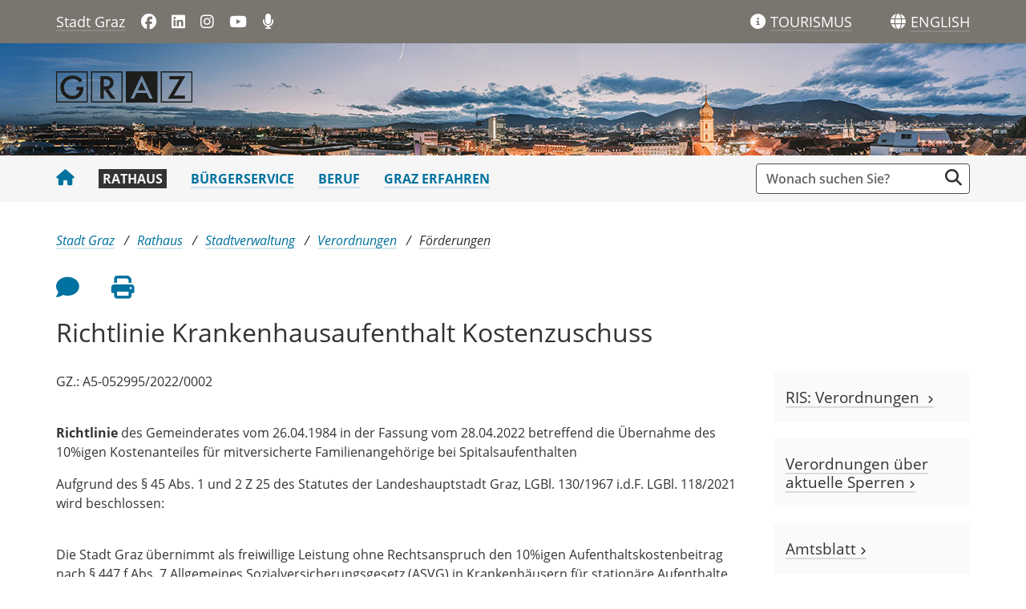

--- FILE ---
content_type: text/html;charset=UTF-8
request_url: https://www.graz.at/cms/beitrag/10393506/9232192/Richtlinie_Krankenhausaufenthalt_Kostenzuschuss.html
body_size: 7351
content:
<!DOCTYPE html><html lang="de" class="spt">
<!-- icomedias Enterprise|CMS, content and information management by icomedias gmbh - http://icomedias.com/ -->
<head><meta http-equiv="Content-Type" content="text/html; charset=utf-8"><meta name="viewport" content="width=device-width, initial-scale=1"><title>Richtlinie Krankenhausaufenthalt Kostenzuschuss  - Stadtportal der Landeshauptstadt Graz</title><meta name="description" content="Richtlinie des Gemeinderates vom 26. April 1984"><meta name="keywords" content="Lebenslagen, Hilfe, Hilfe in besonderen Lebenslagen, Richtlinie, besondere Lebenslagen, Stadt Graz, Portal der Stadt Graz"><meta name="author" content="Stadtportal der Landeshauptstadt Graz, Graz-Präsidialabteilung"><meta name="generator" content="ico-cms"><meta property="og:title" content="Richtlinie Krankenhausaufenthalt Kostenzuschuss "><meta property="og:type" content="website"><meta property="og:url" content="https://www.graz.at/cms/beitrag/10393506/9232192/Richtlinie_Krankenhausaufenthalt_Kostenzuschuss.html"><meta property="og:image" content="https://www.graz.at/common/g/fb-sharer-image.jpg"><meta property="og:description" content="Richtlinie des Gemeinderates vom 26. April 1984
"><meta property="og:site_name" content="Stadtportal der Landeshauptstadt Graz"><meta property="og:locale" content="de_DE"><link href="/common/fonts/opensans/css/opensans.css?v=20251030" rel="stylesheet"><link href="/common/2025/fonts/fontawesome/css/allfacss.minified.css?v=20251030" rel="stylesheet"><link href="/common/2025/css/allcss.minified.css?v=20251030" rel="stylesheet"><link href="/common/2025/css/core-stadt.min.css?v=20251030" rel="stylesheet"><style>
    @media (min-width: 992px) {
        .header-bg-image {
        background-image: url(/cms/bilder/205987/80/0/0/181385a2/1920_140_Advent-Header_panorama_2.jpg);
        }
    }
</style><link rel="canonical" href="https://www.graz.at/cms/beitrag/10393506/7765198/"><link href="https://www.graz.at/cms/ziel/8345527/DE/" type="application/rss+xml" rel="alternate" title="RSS 2.0 für Presseaussendungen"><script>
var _sitelang = 'DE';
var _cmscontext = '9232192';
</script><script src="/common/2025/scripts/allscripts.minified.js?v=20251030"></script><script src="/common/2025/scripts/script.js?v=20251030"></script><script>
window.PDFJS_LOCALE = {
 pdfJsWorker: "/common/3dfb/js/pdf.worker.js",
 pdfJsCMapUrl: "cmaps"
};
</script><script src="/common/3dfb/js/html2canvas.min.js?v=20251030"></script><script src="/common/3dfb/js/three.min.js?v=20251030"></script><script src="/common/3dfb/js/pdf.min.js?v=20251030"></script><script src="/common/3dfb/js/3dflipbook.min.js?v=20251030"></script><script src="/common/scripts/flipbook3d.js?v=20251030"></script><link href="/common/g/favicons/favicon.ico" rel="shortcut icon"><link href="/common/g/favicons/apple-icon-57x57.png" rel="apple-touch-icon" sizes="57x57"><link href="/common/g/favicons/apple-icon-60x60.png" rel="apple-touch-icon" sizes="60x60"><link href="/common/g/favicons/apple-icon-72x72.png" rel="apple-touch-icon" sizes="72x72"><link href="/common/g/favicons/apple-icon-76x76.png" rel="apple-touch-icon" sizes="76x76"><link href="/common/g/favicons/apple-icon-114x114.png" rel="apple-touch-icon" sizes="114x114"><link href="/common/g/favicons/apple-icon-120x120.png" rel="apple-touch-icon" sizes="120x120"><link href="/common/g/favicons/apple-icon-144x144.png" rel="apple-touch-icon" sizes="144x144"><link href="/common/g/favicons/apple-icon-152x152.png" rel="apple-touch-icon" sizes="152x152"><link href="/common/g/favicons/apple-icon-180x180.png" rel="apple-touch-icon" sizes="180x180"><link href="/common/g/favicons/android-icon-192x192.png" rel="icon" type="image/png" sizes="192x192"><link href="/common/g/favicons/favicon-32x32.png" rel="icon" type="image/png" sizes="32x32"><link href="/common/g/favicons/favicon-96x96.png" rel="icon" type="image/png" sizes="96x96"><link href="/common/g/favicons/favicon-16x16.png" rel="icon" type="image/png" sizes="16x16"><meta name="msapplication-TileColor" content="#ffffff"><meta name="msapplication-TileImage" content="/common/g/favicons/ms-icon-144x144.png"><meta name="theme-color" content="#ffffff"></head><body class="server_7535879 cms-beitrag link-styling Webseiten"><header><section id="accessible_statement" class="container-fluid px-0 d-print-none"><div class="row g-0"><div class="col"><div class="heading">Navigation und Service</div><a accesskey="0" title="[Alt+0] Zum Inhalt" href="/cms/beitrag/10393506/9232192/Richtlinie_Krankenhausaufenthalt_Kostenzuschuss.html#ak-content" rel="nofollow">[Alt + 0] - Zum Inhalt</a><a accesskey="1" title="[Alt+1] Zur Startseite" href="/" target="_top" rel="nofollow">[Alt + 1] - Zur Startseite</a><a accesskey="2" title="[Alt+2] Zur Suche" href="/cms/beitrag/10393506/9232192/Richtlinie_Krankenhausaufenthalt_Kostenzuschuss.html#search" rel="nofollow">[Alt + 2] - Zur Suche</a><a accesskey="3" title="[Alt+3] Zur Hautpnavigation" href="/cms/beitrag/10393506/9232192/Richtlinie_Krankenhausaufenthalt_Kostenzuschuss.html#navbarNav" rel="nofollow">[Alt + 3] - Zur Navigation</a><a accesskey="4" title="[Alt+4] Kontakt" href="/cms/beitrag/10393506/9232192/Richtlinie_Krankenhausaufenthalt_Kostenzuschuss.html#footer" rel="nofollow">[Alt + 4] - Kontakt</a></div></div></section><section class="container d-none d-print-block"><div class="row g-0"><section class="col-12"><figure><a href="/" target="_top"><img src="/common.ts/g/logo.png" alt="Link zur Startseite" title="Link zur Startseite" /></a></figure><br></section></div></section><div class="back-top d-print-none" title="Nach oben scrollen" role="button"><span class="fa-solid fa-arrow-circle-up fa-3x"></span></div><section class="container-fluid px-0 d-print-none header-main"><section class="container px-0 padding-md-device"><div class="row g-0"><section class="col-9 col-lg-6 servername-social-icons"><div class="navbar-toggler-wrapper d-lg-none"><button data-trigger="navbarNav" class="toggler" type="button" title="Menü einblenden"><span class="fa-solid fa-bars"></span></button></div><div class="servername"><a href="/" title="Stadt Graz" target="_top">Stadt Graz</a></div><div class="d-none d-lg-block social-icons"><a href="https://www.facebook.com/stadtgraz" title="Link öffnet ein neues Fenster: Facebook: Stadt Graz" target="_blank"><span class="fa fa-brands fa-facebook" aria-hidden="true"></span></a>
<a href="https://www.linkedin.com/company/stadt-graz/" title="Link öffnet ein neues Fenster: LinkedIn: Stadt Graz" target="_blank"><span class="fa fa-brands fa-linkedin" aria-hidden="true"></span></a>
<a href="http://www.instagram.com/stadtgraz" title="Link öffnet ein neues Fenster: Instagram: Stadt Graz" target="_blank"><span class="fa fa-brands fa-instagram" aria-hidden="true"></span></a>
<a href="https://www.youtube.com/user/stadtgraz" title="Link öffnet ein neues Fenster: YouTube: Stadt Graz" target="_blank"><span class="fa fa-brands fa-youtube" aria-hidden="true"></span></a>
<a href="https://www.graz.at/podcast" title="Podcast: Stadt Graz"><span class="fa fa-solid fa-microphone" aria-hidden="true"></span></a></div></section><section class="col-3 col-lg-6 gtg-translate"><ul><li class="list-gtg"><a href="https://www.graztourismus.at" title="Link öffnet ein neues Fenster: Graz Tourismus" target="_blank"><span class="fa-solid fa-info-circle tourismus" aria-hidden="true"></span></a><a href="https://www.graztourismus.at" title="Link öffnet ein neues Fenster: Graz Tourismus" target="_blank" class="link-underline-text-dark-bg"><span class="d-none d-lg-block wording">TOURISMUS</span></a></li><li class="goog-language-show-hide"><span class="fa-solid fa-globe language-icon" title="Sprachen"></span><span title="Übersetzen" aria-label="ENGLISH" role="button" class="link-underline-text-dark-bg"><span class="d-none d-lg-block wording language-text">ENGLISH</span></span></li><li class="goog-translate-content"><span class="fa fa-caret-up fa-2x arrow-up" aria-hidden="true"></span><span class="fa fa-times fa-2x close-translate-layer goog-language-show-hide" aria-hidden="true" title="Schließen"></span><div class="translate-text">Verwenden Sie Google, um die Website zu übersetzen. Wir übernehmen keine Verantwortung für die Genauigkeit der Übersetzung.</div><div id="google_translate_element"></div></li></ul></section></div></section></section><section class="container-fluid px-0 d-print-none header-bg-image"><section class="container px-0 padding-md-device"><div class="row g-0"><section class="col-12 logo"><figure><a href="/" target="_top"><img src="/common.ts/g/logo.png" alt="Link zur Startseite" title="Link zur Startseite" /></a></figure></section></div></section></section></header><section class="container-fluid px-0 main-menu"><section class="container px-0 d-print-none padding-md-device"><div class="search-wrapper-top no-collapse" id="search"><form action="/cms/goto.php" method="get" title="Stichwortsuche" role="search"><input type="hidden" name="to" value="suche"><input type="hidden" name="sort" value="0"><input type="hidden" name="c" value="101-;!9708159"><input type="hidden" name="hits" value="10"><input type="hidden" name="limit" value="J"><input type="hidden" name="typ" value="7,8,9,10,25"><input type="hidden" name="topstyle" value="N"><label for="qu" class="hidden-accessibility">Suche</label><input type="search" class="form-control input" placeholder="Wonach suchen Sie?" value="" id="qu" name="qu" aria-label="Suchbegriff global"><button class="fa fa-search" title="Suche starten" aria-label="Suche starten"></button></form></div><nav id="navbarNav" class="navbar navbar-expand-lg mobile-offcanvas" aria-label="Primary"><div class="menu-wrapper"><div class="offcanvas-header"><div class="row g-0"><section class="col-9 logo-mobile"><figure><a href="/" target="_top"><img src="/common.ts/g/logo.png" alt="Link zur Startseite" title="Link zur Startseite" /></a></figure></section><section class="col-3"><span class="btn-close-menu float-end" title="Menü ausblenden"><i class="fa-solid fa-circle-xmark fa-2xl"></i></span></section></div></div><ul class="nav navbar-nav" id="menu-mainnav"><li><a href="/" title="Stadt Graz" target="_top" class="home"><span class="fa fa-home" aria-hidden="true"></span></a></li><li><a href="/cms/ziel/7535902/DE/" title="Rathaus" target="_top" class="active">Rathaus</a><div role="navigation" aria-label="Secondary" class="d-lg-none"><ul class="nav menu-top-sub"><li><a href="/cms/ziel/7536011/DE/" title="Stadtverwaltung" target="_top" class="active">Stadtverwaltung</a></li><li><a href="/cms/ziel/7686275/DE/" title="Politik" target="_top" class="">Politik</a></li><li><a href="/cms/ziel/7852714/DE/" title="News + Presse" target="_top" class="">News + Presse</a></li><li><a href="/cms/ziel/7755171/DE/" title="Bürger:innenbeteiligung" target="_top" class="">Bürger:innenbeteiligung</a></li><li><a href="/cms/ziel/8028456/DE/" title="Graz wächst" target="_top" class="">Graz wächst</a></li><li><a href="/cms/ziel/7686323/DE/" title="Stadtentwicklung" target="_top" class="">Stadtentwicklung</a></li><li><a href="/cms/ziel/8034284/DE/" title="Geoportal + Vermessung" target="_top" class="">Geoportal + Vermessung</a></li><li><a href="/cms/ziel/7686336/DE/" title="Budget + Kontrolle" target="_top" class="">Budget + Kontrolle</a></li><li><a href="/cms/ziel/7686362/DE/" title="Integration + Menschenrechte" target="_top" class="">Integration + Menschenrechte</a></li></ul></div></li><li><a href="/cms/ziel/7535916/DE/" title="Bürgerservice" target="_top">Bürgerservice</a></li><li><a href="/cms/ziel/7535930/DE/" title="Beruf" target="_top">Beruf</a></li><li><a href="/cms/ziel/7535944/DE/" title="Graz erfahren" target="_top">Graz erfahren</a></li></ul><section class="col-12 social-icons-mobile d-lg-none"><a href="https://www.facebook.com/stadtgraz" title="Link öffnet ein neues Fenster: Facebook: Stadt Graz" target="_blank"><span class="fa fa-brands fa-facebook" aria-hidden="true"></span></a>
<a href="https://www.linkedin.com/company/stadt-graz/" title="Link öffnet ein neues Fenster: LinkedIn: Stadt Graz" target="_blank"><span class="fa fa-brands fa-linkedin" aria-hidden="true"></span></a>
<a href="http://www.instagram.com/stadtgraz" title="Link öffnet ein neues Fenster: Instagram: Stadt Graz" target="_blank"><span class="fa fa-brands fa-instagram" aria-hidden="true"></span></a>
<a href="https://www.youtube.com/user/stadtgraz" title="Link öffnet ein neues Fenster: YouTube: Stadt Graz" target="_blank"><span class="fa fa-brands fa-youtube" aria-hidden="true"></span></a>
<a href="https://www.graz.at/podcast" title="Podcast: Stadt Graz"><span class="fa fa-solid fa-microphone" aria-hidden="true"></span></a></section></div></nav></section></section><main><section class="container-fluid px-0 maincontent-background" id="ak-content"><section class="container px-0 padding-md-device maincontent" role="main"><div class="row g-0"><section class="col-12"><div class="path-buttons-title"><div class="row g-0 path d-print-none"><ol class="breadcrumb"><li class="sr-only">Sie sind hier:</li><li><a href="/" target="_top" title="Stadt Graz">Stadt Graz</a></li><li><a href="/cms/ziel/7535902/DE/" target="_top" title="Rathaus">Rathaus</a></li><li><a href="/cms/ziel/7536011/DE/" target="_top" title="Stadtverwaltung">Stadtverwaltung</a></li><li><a href="/cms/ziel/7765198/DE/" target="_top" title="Verordnungen">Verordnungen</a></li><li class="active"><a href="/cms/ziel/9232192/DE/" target="_top" title="Förderungen">Förderungen</a></li></ol></div><div class="row g-0 buttons-social-article clearfix d-print-none"><input type="hidden" id="social_title" name="social_title" value="Richtlinie Krankenhausaufenthalt Kostenzuschuss  - Stadtportal der Landeshauptstadt Graz"><input type="hidden" id="social_url" name="social_url" value="https://www.graz.at/cms/beitrag/10393506/9232192/Richtlinie_Krankenhausaufenthalt_Kostenzuschuss.html"><section class="col-12 buttons-social"><ul class="clearfix"><li class="vorlesen-wrappper"><a href="#" title="Seite vorlesen" class="icons vorlesen-button" id="vorlesen-icon" rel="nofollow"><span class="sr-only">Seite vorlesen</span><span class="fa fa-volume-up fa-2xl"></span></a></li><li><a href="#" title="Feedback an Autor:in" class="icons" data-bs-toggle="modal" data-bs-target="#feedback-dialog" rel="nofollow"><span class="sr-only">Feedback an Autor</span><span class="fa fa-comment fa-2xl"></span></a></li><li><a href="javascript:window.print();" title="Seite drucken" class="icons"><span class="sr-only">Seite drucken</span><span class="fa fa-print fa-2xl"></span></a></li><script><!--
                    $(function() {
                        var url = encodeURIComponent($('#social_url').val());
                        var title = encodeURIComponent($('#social_title').val()); 
                        $('#social_fb_share').attr('href', 'https://www.facebook.com/sharer.php?u=' + url + '&t=' + title);
                        $('#social_twitter').attr('href', 'https://twitter.com/home?status=' + title + '%20' + url);
                        $('#social_linkedin').attr('href', 'https://www.linkedin.com/sharing/share-offsite/?url=' + url + '&title=' + title);
                    });
                    --></script></ul><div id="readspeaker_button1" class="rs_skip rsbtn rs_preserve"><a rel="nofollow" class="rsbtn_play" accesskey="L" title="Text vorlesen" href="//app-eu.readspeaker.com/cgi-bin/rsent?customerid=9436&amp;lang=de_de&amp;readclass=vorlesen&amp;url=https://www.graz.at/cms/beitrag/10393506/9232192/"><span class="rsbtn_left rsimg rspart"><span class="rsbtn_text"><span>Vorlesen</span></span></span><span class="rsbtn_right rsimg rsplay rspart"></span></a></div></section></div><div class="modal fade" id="feedback-dialog" data-root="2025" tabindex="-1" role="dialog" aria-hidden="true" data-articleid="10393506" data-contextid="9232192"><div class="modal-dialog" role="document"><div class="modal-content"><div class="modal-header"><h5 class="modal-title" id="feedbackModalLabel">Feedback zu diesem Beitrag verschicken</h5><button type="button" class="btn-close fa-solid fa-circle-xmark fa-2xl" data-bs-dismiss="modal" aria-label="Close"></button></div><div class="modal-body cms-dialog-placeholder"></div><div class="modal-footer"><button type="button" class="btn btn-secondary submit focus">Verschicken</button></div></div></div></div><h1 class="vorlesen">Richtlinie Krankenhausaufenthalt Kostenzuschuss </h1></div></section></div><div class="row g-0"><section class="col-lg-9" id="middle-content"><div class="content-area white"><div class="txtblock-wrapper vorlesen clearfix"><a id="tb1" class="hide_txt_anchor"></a><div class="txtblock-content standard"><p>GZ.: A5-052995/2022/0002</p>
<p><strong><br />Richtlinie</strong> des Gemeinderates vom 26.04.1984 in der Fassung vom 28.04.2022 betreffend die &Uuml;bernahme des 10%igen Kostenanteiles f&uuml;r mitversicherte Familienangeh&ouml;rige bei Spitalsaufenthalten</p>
<p>Aufgrund des &sect; 45 Abs. 1 und 2 Z 25 des Statutes der Landeshauptstadt Graz, LGBl. 130/1967 i.d.F. LGBl. 118/2021 wird beschlossen:</p>
<p><br />Die Stadt Graz &uuml;bernimmt als freiwillige Leistung ohne Rechtsanspruch den 10%igen Aufenthaltskostenbeitrag nach &sect; 447 f Abs. 7 Allgemeines Sozialversicherungsgesetz (ASVG) in Krankenh&auml;usern f&uuml;r station&auml;re Aufenthalte von vollj&auml;hrigen mitversicherten Personen, welche im gemeinsamen Haushalt mit dem Hauptversicherten wohnen, wenn das Haushaltseinkommen unter dem jeweils g&uuml;ltigen eineinhalbfachen H&ouml;chstbetrag nach dem Steierm&auml;rkischen Sozialunterst&uuml;tzungsgesetz liegt.</p>
<p><br /><strong>1. Voraussetzungen:<br /><br /></strong></p>
<ul>
<li>Hauptwohnsitz in Graz</li>
<li>&Ouml;sterreichische Staatsb&uuml;rgerschaft oder nachgewiesener rechtm&auml;&szlig;iger Aufenthalt im Sinne des &sect; 3 Abs. 1 Z. 2 Steierm&auml;rkisches Sozialunterst&uuml;tzungsgesetzes des Hauptversicherten und der Person, die sich im Krankenhaus befunden hat</li>
<li>Vollj&auml;hrigkeit der Person, die sich im Krankenhaus befunden hat</li>
<li>Das Haushaltseinkommen liegt unter dem jeweils g&uuml;ltigen eineinhalbfachen H&ouml;chstbetrag nach dem Steierm&auml;rkischen Sozialunterst&uuml;tzungsgesetz</li>
<li>Die Antragstellung hat innerhalb von sechs Monaten ab Beginn des station&auml;ren Aufenthaltes zu erfolgen</li>
</ul>
<p><br /><strong>2. Ausschlussgr&uuml;nde f&uuml;r die &Uuml;bernahme des 10%igen Kostenanteiles f&uuml;r mitversicherte Familienangeh&ouml;rige bei Spitalsaufenthalten sind:<br /><br /></strong></p>
<ul>
<li>Asylwerber:innen und andere Personen, denen nach betreuungsrechtlichen Bestimmungen ein</li>
<li>Rechtsanspruch auf Gew&auml;hrung der Grundversorgung zusteht</li>
<li>Ausl&auml;ndische/staatenlose Personen, die nicht zu einem mehr als dreimonatigen Aufenthalt in &Ouml;sterreich berechtigt sind</li>
<li>Die Antragstellung bezieht sich auf einen station&auml;ren Aufenthalt, der l&auml;nger als sechs Monate zur&uuml;ckliegt</li>
<li>Der Kostenbeitrag wurde bereits beglichen</li>
<li>Ausnahmetatbestand gem&auml;&szlig; &sect; 447f Abs. 7 ASVG gegeben (z.B. im Kalenderjahr bereits l&auml;nger als 28 Tage im Spital; Aufenthalt aus Anlass der Mutterschaft; Patient noch nicht 18 Jahre alt)<br /><br /></li>
</ul>
<p><strong>3. Antragstellung und Zust&auml;ndigkeit:<br /><br /></strong></p>
<p>Antr&auml;ge auf eine &Uuml;bernahme der Kostenbeitr&auml;ge k&ouml;nnen in den Servicestellen der Stadt Graz oder im Sozialamt direkt eingebracht werden. In den Servicestellen eingelangte Antr&auml;ge werden zur Bearbeitung und Entscheidung an das Sozialamt weitergeleitet.</p>
<p><br /><strong>4. Die Richtlinie tritt mit Datum des Gemeinderatsbeschlusses</strong>,&nbsp;<strong>das ist der 28.04.2022, in Kraft.</strong></p></div></div><div class="cms-article-links d-print-none"><h3>Mehr zum Thema</h3><div class="content"><ul class="links-all"><li class="target_blank"><a href="?cms_nearest=10357438" target="_blank" title="">Leistungsinformation</a></li></ul><ul class="links-all"><li class="target_blank"><a href="https://digitaleformulare.graz.at/fs-sof/start.do?generalid=SOF_A5_KKA" target="_blank" title="Online-Formular">Online-Formular</a></li><li class="target_blank"><a href="https://www.ris.bka.gv.at/Suchen.wxe?Abfrage=Gemeinderecht&amp;Gemeinde=Graz" target="_blank" title="Rechtsinformationssystem RIS: Verordnungen Graz">Rechtsinformationssystem RIS: Verordnungen Graz</a></li></ul></div></div><div class="row g-0 rating d-print-none"><section class="col-12"><h3>War diese Information für Sie nützlich?</h3><p class="header maynotrate small">Danke für Ihre Bewertung. Jeder Beitrag kann nur einmal bewertet werden.</p><div class="ratingDiv" data-webRating="0" data-webRatingN="0"></div><script>
                    $(document).ready(function() {
                        var myRating = new CmsRating('10393506'); 				
                    });			
                </script><p class="percentage small">Die durchschnittliche Bewertung dieses Beitrages liegt bei <span class="rating-result"></span> (<span class="rating-number"></span> Bewertungen).</p></section></div></div></section><section class="col-lg-3 d-print-none" id="right-content"><section class="col-12 right"><div class="cms-container"><h3><a href="https://www.ris.bka.gv.at/Suchen.wxe?Abfrage=Gemeinderecht&amp;Gemeinde=Graz" target="_blank" title="Link zu: RIS: Verordnungen ">RIS: Verordnungen  <span class="fa fa-angle-right small-angle" aria-hidden="true"></span></a></h3></div></section><section class="col-12 right"><div class="cms-container"><h3><a href="/cms/beitrag/10414595/12215392/" target="_top" title="Link zu: Verordnungen über aktuelle Sperren">Verordnungen über aktuelle Sperren <span class="fa fa-angle-right small-angle" aria-hidden="true"></span></a></h3></div></section><section class="col-12 right"><div class="cms-container"><h3><a href="https://www.graz.at/cms/ziel/7749664/DE" target="_top" title="Link zu: Amtsblatt">Amtsblatt <span class="fa fa-angle-right small-angle" aria-hidden="true"></span></a></h3></div></section><section class="col-12 right"><div class="cms-container"><h3><a href="/cms/ziel/10603006/DE/" target="_top" title="Link zu: Formulare">Formulare <span class="fa fa-angle-right small-angle" aria-hidden="true"></span></a></h3></div></section></section></div></section></section></main><footer class="container-fluid px-0 d-print-none"><div id="footer" class="container-fluid px-0"><a data-bs-toggle="collapse" href="#collapseFooterInfo" aria-expanded="false" aria-controls="collapseFooterInfo" class="d-lg-none footer-collapse"><strong>Weitere Links</strong><span class="fa-solid fa-arrow-circle-down icon" aria-hidden="true"></span></a><div class="container px-0 collapse d-lg-block padding-md-device wrapper" id="collapseFooterInfo"><div class="row g-0"><ul class="col-12 col-lg-4">
    <li>Quicklinks</li>
<li><a href="/cms/beitrag/10303721/8425359/" title="Kontaktformular" target="_top">Kontaktformular</a></li>
<li><a href="/cms/beitrag/10298698/7535879/" title="Feedback" target="_top">Feedback zu graz.at</a></li>
<li><a href="/cms/ziel/7536192/" title="Telefonbuch" target="_top">Telefonbuch der Stadt Graz</a></li>		
<li><a href="/cms/beitrag/10019383/7743948" title="Ämter">Ämter + Politik</a></li>		
<li><a href="/cms/ziel/7852714/DE/" title="News" target="_top">News + Presse</a></li>
<li><a href="/cms/ziel/7686349/DE/" title="Sicherheit + Notfälle" target="_top">Sicherheit + Notfälle</a></li>
<li><a href="/cms/ziel/7712623/DE/" title="Verkehr + Parken" target="_top">Verkehr + Parken</a></li>
<li><a href="/cms/ziel/7764656/DE" title="Jobs" target="_top">Offene Stellen</a></li>
<li><a href="/cms/ziel/7536053/DE/" title="Stadtpläne" target="_top">Stadtpläne</a></li>
<li><a href="/cms/beitrag/10295876/8115447/" title="Barrierefreier Stadtplan" target="_top">Stadtplan barrierefrei</a></li>        	
<li><a href="/sitemap" title="Sitemap" target="_top">Sitemap</a></li>
</ul>

<ul class="col-12 col-lg-4">
    <li>Weitere Websites</li>
<li><a href="http://www.digitalestadt.graz.at" title="Link öffnet ein neues Fenster: Digitale Stadt" target="_blank">digitalestadt.graz.at</a></li>
<li><a href="http://www.sicherheit.graz.at" title="Link öffnet ein neues Fenster: Graz sorgt vor" target="_blank">sicherheit.graz.at</a></li>
<li><a href="http://www.cityofdesign.graz.at" title="Link öffnet ein neues Fenster: Graz City of Design" target="_blank">cityofdesign.graz.at</a></li>
<li><a href="http://www.feuerwehr.graz.at" title="Link öffnet ein neues Fenster: Feuerwehr Graz" target="_blank">feuerwehr.graz.at</a></li>
<li><a href="http://www.filmcommissiongraz.at/" title="Link öffnet ein neues Fenster: film commission graz" target="_blank">filmcommissiongraz.at</a></li>
<li><a href="http://www.gbg.graz.at" title="Link öffnet ein neues Fenster: Gebäude- und Baumanagement Graz" target="_blank">gbg.graz.at</a></li>
<li><a href="http://www.ggz.graz.at" title="Link öffnet ein neues Fenster: Geriatrische Gesundheitszentren Graz" target="_blank">ggz.graz.at</a></li>
<li><a href="http://www.gps.graz.at" title="Link öffnet ein neues Fenster: Grazer Parkraum- und Sicherheitsservice" target="_blank">gps.graz.at</a></li>	    
<li><a href="http://www.grazmuseum.at" title="Link öffnet ein neues Fenster: GrazMuseum" target="_blank">grazmuseum.at</a></li>   
<li><a href="https://rad.graz.at" title="Link öffnet ein neues Fenster: Rad Graz" target="_blank">rad.graz.at</a></li>         
<li><a href="https://www.holding-graz.at/de/" title="Link öffnet ein neues Fenster: Holding Graz" target="_blank">holding-graz.at</a></li>
<li><a href="http://www.immobilien.graz.at" title="Link öffnet ein neues Fenster: Immobilien Graz" target="_blank">immobilien.graz.at</a></li>
<li><a href="http://www.kultur.graz.at" title="Link öffnet ein neues Fenster: Kultur Graz" target="_blank">kultur.graz.at</a></li> 
<li><a href="http://www.mitgestalten.graz.at" title="Link öffnet ein neues Fenster: Graz mitgestalten" target="_blank">mitgestalten.graz.at</a></li>           
<li><a href="http://murinselgraz.at/de/" title="Link öffnet ein neues Fenster: Murinsel Graz" target="_blank">murinselgraz.at</a></li>            
<li><a href="http://www.umwelt.graz.at" title="Link öffnet ein neues Fenster: Umwelt Graz" target="_blank">umwelt.graz.at</a></li>            
<li><a href="https://www.wirtschaft.graz.at" title="Link öffnet ein neues Fenster: Wirtschaft Graz" target="_blank">wirtschaft.graz.at</a></li>
<li><a href="https://stadtbibliothek.graz.at" title="Link öffnet ein neues Fenster: Stadtbibliothek Graz" target="_blank">stadtbibliothek.graz.at</a></li>
<li><a href="https://www.klimaschutz.graz.at/" title="Link öffnet ein neues Fenster: Klimaschutz Graz" target="_blank">klimaschutz.graz.at</a></li>
<li><a href="https://kis.graz.at" title="Link öffnet ein neues Fenster: Klimainformationssystem" target="_blank">kis.graz.at</a></li>	    
<li><a href="https://digra.graz.at/" title="Link öffnet ein neues Fenster: Digitales Grazer Rathaus" target="_blank">digra.graz.at</a></li>
</ul>

<ul class="col-12 col-lg-4">
    <li>Folgen Sie uns</li>
    <li><span class="fa fa-brands fa-facebook-f" aria-hidden="true"></span><a href="https://www.facebook.com/stadtgraz" title="Link öffnet ein neues Fenster: Facebook: Stadt Graz" target="_blank">Stadt Graz</a></li>
<li><span class="fa fa-brands fa-facebook-f" aria-hidden="true"></span><a href="https://www.facebook.com/berufsfeuerwehrgraz" title="Link öffnet ein neues Fenster: Facebook: Berufsfeuerwehr Graz" target="_blank">Berufsfeuerwehr Graz</a></li>    
    <li><span class="fa fa-brands fa-facebook-f" aria-hidden="true"></span><a href="https://www.facebook.com/wirtschaftingraz" title="Link öffnet ein neues Fenster: Facebook: Wirtschaft in Graz" target="_blank">Wirtschaft in Graz</a></li>
        <li><span class="fa fa-brands fa-facebook-f" aria-hidden="true"></span><a href="https://www.facebook.com/GrazCityOfDesign" title="Link öffnet ein neues Fenster: Facebook: City of Design" target="_blank">City of Design</a></li>
<li><span class="fa fa-brands fa-facebook-f" aria-hidden="true"></span><a href="https://www.facebook.com/UmweltinGraz" title="Link öffnet ein neues Fenster: Facebook: Umwelt in Graz" target="_blank">Umwelt in Graz</a></li>   
<li><span class="fa fa-brands fa-facebook-f" aria-hidden="true"></span><a href="https://www.facebook.com/bifami.graz/" title="Link öffnet ein neues Fenster: Facebook: Bildung, Familie und Integration" target="_blank">Bildung, Familie und Integration</a></li>
<li><span class="fa fa-brands fa-facebook-f" aria-hidden="true"></span><a href="https://www.facebook.com/frauengraz/" title="Link öffnet ein neues Fenster: Facebook: Frauen in Graz" target="_blank">Frauen in Graz</a></li>
<li><span class="fa fa-brands fa-facebook-f" aria-hidden="true"></span><a href="https://www.facebook.com/SportstadtGraz/" title="Link öffnet ein neues Fenster: Facebook: Sportstadt Graz" target="_blank">Sportstadt Graz</a></li>
<li><span class="fa fa-brands fa-facebook-f" aria-hidden="true"></span><a href="https://www.facebook.com/wohnenstadtgraz/" title="Link öffnet ein neues Fenster: Facebook: Wohnen in Graz" target="_blank">Wohnen in Graz</a></li>
<li><span class="fa fa-brands fa-facebook-f" aria-hidden="true"></span><a href="https://www.facebook.com/stadtbibgraz/" title="Link öffnet ein neues Fenster: Facebook: Stadtbibliothek Graz" target="_blank">Stadtbibliothek Graz</a></li>
<li><span class="fa fa-brands fa-linkedin-in" aria-hidden="true"></span><a href="https://www.linkedin.com/company/stadt-graz/" title="Link öffnet ein neues Fenster: LinkedIn" target="_blank">Stadt Graz</a></li>		
<li><span class="fa-brands fa-x-twitter" aria-hidden="true"></span><a href="https://x.com/grazstadt" title="Link öffnet ein neues Fenster: X: @GrazStadt" target="_blank">@GrazStadt</a></li>        
        <li><span class="fa fa-brands fa-instagram" aria-hidden="true"></span><a href="https://www.instagram.com/stadtgraz/" title="Link öffnet ein neues Fenster: Instagram: @stadtgraz" target="_blank">Stadt Graz</a></li>
<li><span class="fa fa-brands fa-instagram" aria-hidden="true"></span><a href="https://www.instagram.com/wirtschaft_in_graz/" title="Link öffnet ein neues Fenster: Instagram: @wirtschaft_in_graz" target="_blank">Wirtschaft in Graz</a></li>
<li><span class="fa fa-brands fa-instagram" aria-hidden="true"></span><a href="https://www.instagram.com/fraueningraz" title="Link öffnet ein neues Fenster: Instagram: @fraueningraz" target="_blank">Frauen in Graz</a></li>
<li><span class="fa-solid fa-rss" aria-hidden="true"></span><a href="/rss" title="Link öffnet ein neues Fenster: RSS 2.0: Stadt Graz" target="_blank">RSS-Feed</a></li>
</ul></div></div></div><div id="footer-sub" class="container-fluid px-0"><div class="container px-0 padding-md-device"><div class="row g-0"><div class="col-lg-12"><ul>
    <li><a href="https://www.graz.at/cms/beitrag/10019398/7765258" title="Copyright Stadt Graz">© 2025 Stadt Graz</a></li>
    <li><a href="https://www.graz.at/impressum" title="Impressum Stadt Graz">Impressum</a></li>
    <li><a href="https://www.graz.at/datenschutz" title="Datenschutz Stadt Graz">Datenschutz</a></li>
    </ul></div></div></div></div></footer><!-- Piwik -->
<script>
if(document.cookie.indexOf("cookieconsent_status=allow") > -1) {
  var _paq = _paq || [];
  _paq.push(["trackPageView"]);
  _paq.push(["enableLinkTracking"]);

  (function() {
    var u=(("https:" == document.location.protocol) ? "https" : "http") + "://www.graz.at/piwik/";
    _paq.push(["setTrackerUrl", u+"piwik.php"]);
    _paq.push(["setSiteId", "1"]);
    var d=document, g=d.createElement("script"), s=d.getElementsByTagName("script")[0]; g.type="text/javascript";
    g.defer=true; g.async=true; g.src=u+"piwik.js"; s.parentNode.insertBefore(g,s);
  })();
}
</script>
<!-- End Piwik Code -->
<script>
/*<![CDATA[*/
(function() {
var sz = document.createElement('script'); sz.type = 'text/javascript'; sz.async = true;
sz.src = '//ssl.siteimprove.com/js/siteanalyze_89418.js';
var s = document.getElementsByTagName('script')[0]; s.parentNode.insertBefore(sz, s);
})();
/*]]>*/
</script>
<script src="https://webcachex-eu.datareporter.eu/loader/v2/cmp-load.js?url=a86c522e-04a6-4a92-a717-ec235e603cf7.r3PtlpQZ5q4q.Bz9" defer></script><div id="blueimp-gallery" class="blueimp-gallery blueimp-gallery-controls"><div class="slides"></div><h3 class="title">Bildergalerie</h3><div class="bildtext-wrapper small d-none d-lg-block"><span class="bildtext"></span></div><div class="download-image-link small"></div><a class="prev"><span class="fa fa-angle-left" aria-hidden="true"></span></a><a class="next"><span class="fa fa-angle-right" aria-hidden="true"></span></a><a class="close"><span class="fa fa-times" aria-hidden="true"></span></a><ol class="indicator"></ol></div><span class="mobile-screen-darken"></span><!--monitoring (c) icomedias.com--></body></html>


--- FILE ---
content_type: text/json;charset=UTF-8
request_url: https://www.graz.at/cms/rate.php
body_size: -830
content:
{"Success":true,"Error":null,"Data":{"Average":5,"NumberOfRates":1,"HasRated":false}}